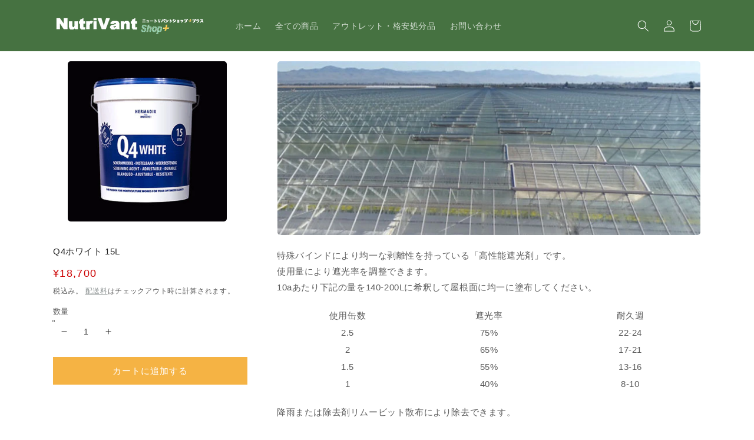

--- FILE ---
content_type: text/css
request_url: https://nutrivant-hokkaido.com/cdn/shop/t/7/assets/tokaitrading.css?v=46931148541634441701739779641
body_size: 357
content:
.tb_indent{margin-left:1rem;text-indent:-1rem}.tb_indent2{margin-left:2rem;text-indent:-2rem}.tb_table{border-collapse:collapse;border-spacing:0;border:0}.tb_table_center{border-collapse:collapse;border-spacing:0;border:0;text-align:center;width:100%}.inline-block{display:inline-block}.sup{vertical-align:super;font-size:.875rem}.sub{vertical-align:sub;font-size:.875rem}.flex{display:flex}.flex-row{flex-direction:row}.flex-col{flex-direction:column}.justify-between{justify-content:space-between}.w-96{width:24rem}.w-1\/2{width:50%}.w-1\/3{width:33.333333%}.w-2\/3{width:66.666667%}.w-1\/4{width:25%}.w-3\/4{width:75%}.w-2\/5{width:40%}.w-3\/5{width:60%}.w-1\/6{width:16.666667%}.w-5\/6{width:83.333333%}.w-full{width:100%}.px-2{padding-left:.5rem;padding-right:.5rem}.px-4{padding-left:1rem;padding-right:1rem}.px-6{padding-left:1.5rem;padding-right:1.5rem}.py-2{padding-bottom:.5rem;padding-top:.5rem}.py-3{padding-bottom:.75rem;padding-top:.75rem}.py-5{padding-bottom:1.25rem;padding-top:1.25rem}.pt-6{padding-top:1.5rem}.pb-2{padding-bottom:.5rem}.pb-8{padding-bottom:2rem}.mx-2{margin-left:.5rem;margin-right:.5rem}.mx-8{margin-left:2rem;margin-right:2rem}.mx-auto{margin-left:auto;margin-right:auto}.my-2{margin-bottom:.5rem;margin-top:.5rem}.my-4{margin-bottom:1rem;margin-top:1rem}.my-10{margin-bottom:2.5rem;margin-top:2.5rem}.mt-0{margin-top:0}.mt-2{margin-top:.5rem}.mr-8{margin-right:2rem}.mb-2{margin-bottom:.5rem}.mb-3{margin-bottom:.75rem}.mb-4{margin-bottom:1rem}.mb-8{margin-bottom:2rem}.mb-10{margin-bottom:2.5rem}.ml-2{margin-left:.5rem}.ml-3{margin-left:.75rem}.ml-4{margin-left:1rem}.ml-8{margin-left:2rem}.pc\:max-w-main{max-width:1960px}@media (min-width:1024px){.pc\:float-left{float:left}.pc\:mx-auto{margin-left:auto;margin-right:auto}.pc\:my-4{margin-bottom:1rem;margin-top:1rem}.pc\:my-16{margin-bottom:4rem;margin-top:4rem}.pc\:mr-4{margin-right:1rem}.pc\:mr-10{margin-right:2.5rem}.pc\:mb-0{margin-bottom:0}.pc\:mb-2{margin-bottom:.5rem}.pc\:mb-3{margin-bottom:.75rem}.pc\:mb-4{margin-bottom:1rem}.pc\:mb-6{margin-bottom:1.5rem}.pc\:mb-8{margin-bottom:2rem}.pc\:mb-16{margin-bottom:4rem}.pc\:flex{display:flex}.pc\:hidden{display:none}.pc\:h-12{height:3rem}.pc\:h-auto{height:auto}.pc\:w-1\/2{width:50%}.pc\:w-1\/3{width:33.333333%}.pc\:w-1\/4{width:25%}.pc\:w-3\/4{width:75%}.pc\:w-1\/5{width:20%}.pc\:w-1\/6{width:16.666667%}.pc\:flex-row{flex-direction:row}.pc\:flex-col{flex-direction:column}.pc\:flex-nowrap{flex-wrap:nowrap}.pc\:items-center{align-items:center}.pc\:justify-between{justify-content:space-between}.pc\:overflow-hidden{overflow:hidden}.pc\:px-3{padding-left:.75rem;padding-right:.75rem}.pc\:px-4{padding-left:1rem;padding-right:1rem}.pc\:px-8{padding-left:2rem;padding-right:2rem}.pc\:px-16{padding-left:4rem;padding-right:4rem}.pc\:pt-8{padding-top:2rem}.pc\:pr-4{padding-right:1rem}.pc\:pb-4{padding-bottom:1rem}.pc\:pl-4{padding-left:1rem}.pc\:text-lg{font-size:1.125rem;line-height:1.75rem}.pc\:text-2xl{font-size:1.5rem;line-height:2rem}}@media (min-width:768px){.pc_tablet\:hidden{display:none}}@media (min-width:768px) and (max-width:1023px){.tablet\:mx-8{margin-left:2rem;margin-right:2rem}}@media (max-width:1023px){.tablet_sp\:absolute{position:absolute}.tablet_sp\:relative{position:relative}.tablet_sp\:top-0{top:0}.tablet_sp\:float-left{float:left}.tablet_sp\:clear-both{clear:both}.tablet_sp\:m-8{margin:2rem}.tablet_sp\:mx-8{margin-left:2rem;margin-right:2rem}.tablet_sp\:my-3{margin-bottom:.75rem;margin-top:.75rem}.tablet_sp\:mt-5{margin-top:1.25rem}.tablet_sp\:mr-2{margin-right:.5rem}.tablet_sp\:mr-4{margin-right:1rem}.tablet_sp\:mb-2{margin-bottom:.5rem}.tablet_sp\:mb-3{margin-bottom:.75rem}.tablet_sp\:mb-6{margin-bottom:1.5rem}.tablet_sp\:mb-8{margin-bottom:2rem}.tablet_sp\:flex{display:flex}.tablet_sp\:hidden{display:none}.tablet_sp\:h-9{height:2.25rem}.tablet_sp\:h-10{height:2.5rem}.tablet_sp\:h-14{height:3.5rem}.tablet_sp\:w-auto{width:auto}.tablet_sp\:w-1\/2{width:50%}.tablet_sp\:w-1\/3{width:33.333333%}.tablet_sp\:w-full{width:100%}.tablet_sp\:flex-row{flex-direction:row}.tablet_sp\:flex-nowrap{flex-wrap:nowrap}.tablet_sp\:justify-end{justify-content:flex-end}.tablet_sp\:px-3{padding-left:.75rem;padding-right:.75rem}.tablet_sp\:px-8{padding-left:2rem;padding-right:2rem}.tablet_sp\:pt-8{padding-top:2rem}.tablet_sp\:pr-0{padding-right:0}.tablet_sp\:pb-2{padding-bottom:.5rem}.tablet_sp\:pb-4{padding-bottom:1rem}.tablet_sp\:pl-0{padding-left:0}.tablet_sp\:text-xs{font-size:.75rem;line-height:1rem}.tablet_sp\:text-sm{font-size:.875rem;line-height:1.25rem}.tablet_sp\:text-base{font-size:1rem;line-height:1.5rem}.tablet_sp\:leading-normal{line-height:1.5}}@media (max-width:767px){.sp\:mx-8{margin-left:2rem;margin-right:2rem}.sp\:hidden{display:none}.sp\:pb-8{padding-bottom:2rem}}@media screen and (max-width: 768px){#insta-feed .instafeed-container{width:50%!important;padding-top:50%!important}}
/*# sourceMappingURL=/cdn/shop/t/7/assets/tokaitrading.css.map?v=46931148541634441701739779641 */


--- FILE ---
content_type: text/css
request_url: https://nutrivant-hokkaido.com/cdn/shop/t/7/assets/cagolab-common.css?v=77043102924962135891739779642
body_size: -346
content:
.description__comment,.description__free{margin-bottom:36px}.description__free a{display:block;margin-bottom:8px}.description__free #nutrivant-factor{width:250px;background:url(../../../files/bg-table.jpg) repeat-y;padding:8px 0 1px}.description__free #nutrivant-factor-bottom{width:250px;padding:0 0 15px;background:url(../../../files/bg-table-bottom.jpg) no-repeat center bottom}.description__free table{width:230px;margin:0 auto 7px;border-collapse:collapse}.description__free table th{margin:0;padding:5px 10px;background:#f0f0f0;text-align:left;color:#000;font-size:1.2rem}.description__free table td{margin:0;padding:5px 10px;color:#000;font-size:1.2rem;letter-spacing:normal}.description__free #nutrivant-factor p{padding:0 10px;margin:0}.description__free .title-nutrivant{width:250px;height:40px;color:#fff;font-weight:700;font-size:1.2rem;text-align:center;margin:0;display:flex;align-items:center;justify-content:center}.description__free #title-nutrivant-cereal{background:url(../../../files/title-cereal.jpg) no-repeat}.description__free #title-nutrivant-balance{color:#060;background:url(../../../files/title-balance.jpg) no-repeat}.description__free #title-nutrivant-bean{color:#617043;background:url(../../../files/title-bean.jpg) no-repeat}.description__free #title-nutrivant-cuke{color:#617043;background:url(../../../files/title-cuke.jpg) no-repeat}.description__free #title-nutrivant-grape{background:url(../../../files/title-grape.jpg) no-repeat}.description__free #title-nutrivant-potato{background:url(../../../files/title-potato.jpg) no-repeat}.description__free #title-nutrivant-rice{background:url(../../../files/title-rice.jpg) no-repeat}.description__free #title-nutrivant-sugar{background:url(../../../files/title-sugar.jpg) no-repeat}.description__free #title-nutrivant-tomato{background:url(../../../files/title-tomato.jpg) no-repeat}.description__item{margin-bottom:28px}.description__item p{margin:0}.description__item .description__item-ttl+img{margin-top:4px}.description__item img+.description__item-detail{margin-top:4px}
/*# sourceMappingURL=/cdn/shop/t/7/assets/cagolab-common.css.map?v=77043102924962135891739779642 */
